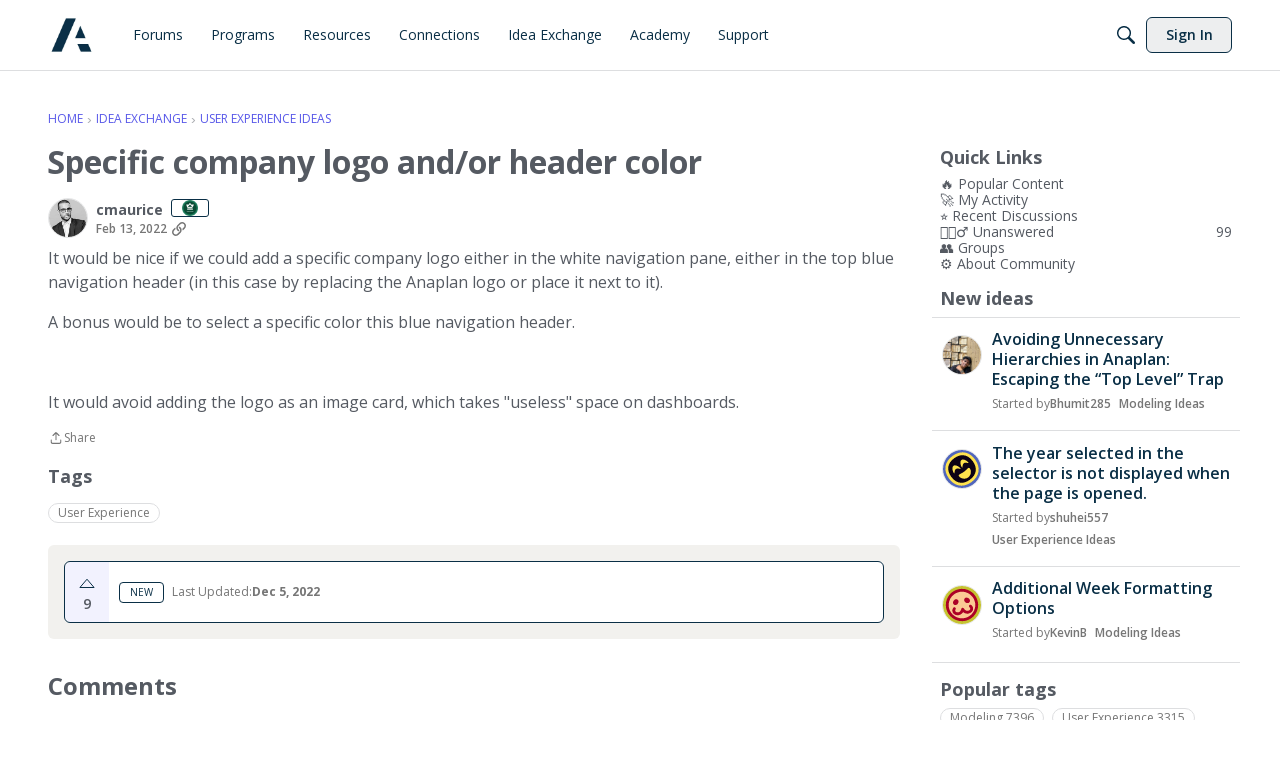

--- FILE ---
content_type: image/svg+xml
request_url: https://w8.vanillicon.com/v2/85735b832e5d3d1f48de3c3a475d4277.svg
body_size: 787
content:
<?xml version="1.0" encoding="UTF-8" standalone="no"?>
<svg xmlns="http://www.w3.org/2000/svg" xmlns:xlink="http://www.w3.org/1999/xlink" width="40px" height="40px" viewBox="0 0 40 40" version="1.1"><title>Giggling and Beaming</title><desc>Your unique vanillicon is crafted with love by the team at vanillaforums.com.</desc><defs/><g id="vanillicon" stroke="none" stroke-width="1" fill="none" fill-rule="evenodd"><rect id="background" fill="#5166BC" x="-2" y="-2" width="44" height="44"/><g id="avatar" transform="rotate(-36, 20, 20) translate(3.000000, 3.000000)"><circle id="body" fill="#0C0214" cx="17" cy="17" r="16"/><g id="eyes" transform="translate(7.555556, 9.000000)" fill="#FFE34D"><path d="M4.25,4.21617092 C6.90625,4.21617092 8.5,8.65278327 8.5,6.32425637 C8.5,3.99572947 6.59721019,0 4.25,0 C1.90278981,0 0,3.99572947 0,6.32425637 C0,8.65278327 1.59375,4.21617092 4.25,4.21617092 Z" id="left_eye"/><path d="M14.6388889,4.21617092 C17.2951389,4.21617092 18.8888889,8.65278327 18.8888889,6.32425637 C18.8888889,3.99572947 16.9860991,0 14.6388889,0 C12.2916787,0 10.3888889,3.99572947 10.3888889,6.32425637 C10.3888889,8.65278327 11.9826389,4.21617092 14.6388889,4.21617092 Z" id="right_eye"/></g><g id="mouth" transform="translate(10.000000, 20.000000)" fill="#FFE34D"><path d="M7,8 C10.8659932,8 14,4.57000003 14,1.64535579 C14,-1.27928845 12,0.586248443 7,0.58624842 C2,0.586248396 0,-1.27928845 0,1.64535579 C0,4.57000003 3.13400675,8 7,8 Z" id="mouth"/></g><path d="M34,17 C34,6.5 27.5,1.28587913e-15 17,0 C6.5,-1.28587914e-15 6.42939565e-16,6.5 0,17 C6.4293957e-16,27.5 6.5,34 17,34 C27.5,34 34,27.5 34,17 Z M3,17 C3,8.15685425 8.15685425,3 17,3 C25.8431458,3 31,8.15685425 31,17 C31,25.8431458 25.8431458,31 17,31 C8.15685425,31 3,25.8431458 3,17 Z" id="circle" fill="#FFE34D"/></g></g></svg>


--- FILE ---
content_type: application/x-javascript
request_url: https://community.anaplan.com/dist/v2/layouts/chunks/DiscussionListModule.C0cTU5XP.min.js
body_size: 823
content:
import{r as u,j as i,a as D}from"../vendor/vendor/react-core.BgLhaSja.min.js";import{ep as h,eq as x,bX as C,t as b,ac as g,L as d,aA as I}from"../entries/layouts.vvUFNYZl.min.js";import{D as L,a as k}from"./DiscussionListLoader.D6TnbPZ7.min.js";import{f as j}from"./vendor/lodash.CM-NTfHi.min.js";import{H as A}from"./HomeWidgetContainer.CUrrx3Az.min.js";function y(s){const e=x(),t=s.discussionIDs??[],n=t.length>0&&j(t,e.checkedDiscussionIDs).length===t.length;return i.jsx(C,{label:b("Select All"),hideLabel:!0,checked:n,disabled:t.length===0,className:s.className,onChange:a=>{a.target.checked?e.addCheckedDiscussionsByIDs(t):e.removeCheckedDiscussionsByIDs(t)}})}function O(s){const[e,t]=u.useState(null),n=u.useRef(null);if(u.useLayoutEffect(()=>{var l,r;const o=(r=(l=n.current)==null?void 0:l.closest(".MainContent"))==null?void 0:r.querySelector(".PageControls.Top .PageControls-filters"),c=o==null?void 0:o.querySelector(".AdminCheck");if(c&&c.remove(),o instanceof HTMLElement){const m=document.createElement("span");o.insertBefore(m,o.firstElementChild),t(m)}},[n.current]),!e)return i.jsx("span",{ref:n});const a=h();return D.createPortal(i.jsx(y,{className:a.legacySelectAllCheckbox,discussionIDs:s.discussionIDs}),e)}function P(s){var t,n;const e=g(s.apiParams,s.discussions);return e.status===d.LOADING||e.status===d.PENDING?i.jsx(L,{count:20,itemOptions:{excerpt:!0,checkbox:!s.noCheckboxes}}):!((t=e.data)!=null&&t.discussionList)||e.status===d.ERROR||e.error?i.jsx(I,{apiError:e.error}):i.jsxs(i.Fragment,{children:[i.jsx(k,{noCheckboxes:s.noCheckboxes,discussions:e.data.discussionList,discussionOptions:{...s.discussionOptions,featuredImage:{display:s.apiParams.featuredImage,...s.apiParams.fallbackImage&&{fallbackImage:s.apiParams.fallbackImage}}},disableButtonsInItems:s.disableButtonsInItems}),s.isMainContent&&!s.noCheckboxes&&i.jsx(O,{discussionIDs:(n=e.data)==null?void 0:n.discussionList.map(a=>a.discussionID)})]})}function f(s){var c,l,r;const{title:e,description:t,subtitle:n,viewAllUrl:a,...o}=s;return i.jsx(A,{title:e,subtitle:n,description:t,options:{...s.containerOptions,isGrid:!1,viewAll:{...(c=s.containerOptions)==null?void 0:c.viewAll,to:a??((r=(l=s.containerOptions)==null?void 0:l.viewAll)==null?void 0:r.to)}},children:i.jsx(P,{...o})})}const N=Object.freeze(Object.defineProperty({__proto__:null,DiscussionListModule:f,default:f},Symbol.toStringTag,{value:"Module"}));export{y as D,f as a,N as b};
